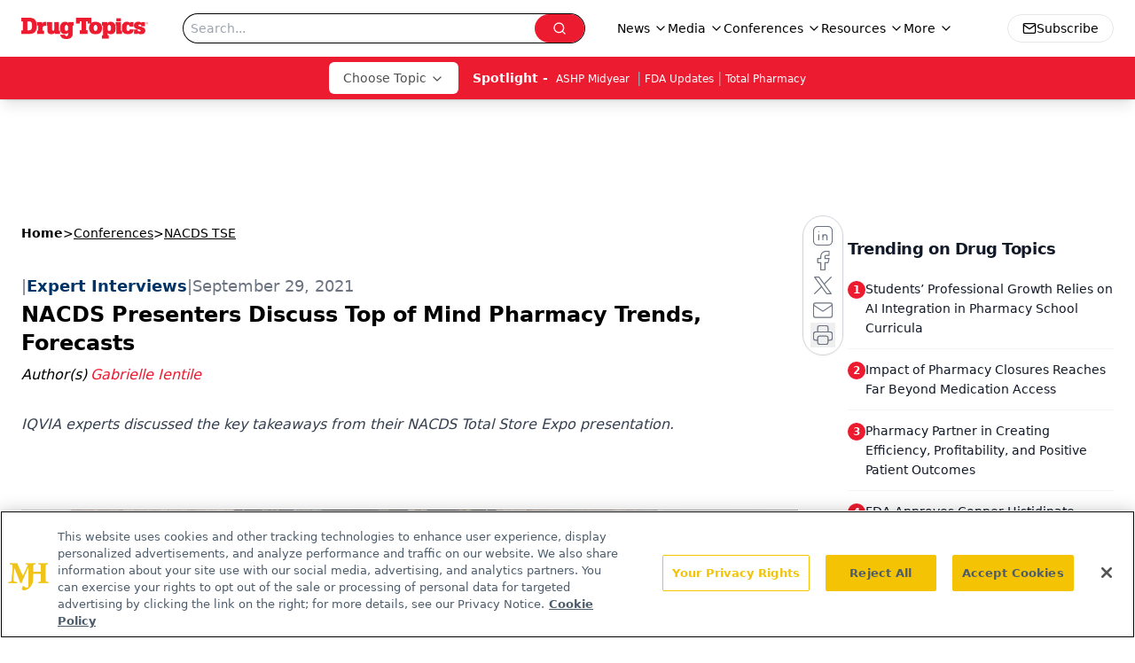

--- FILE ---
content_type: text/html; charset=utf-8
request_url: https://www.google.com/recaptcha/api2/aframe
body_size: 184
content:
<!DOCTYPE HTML><html><head><meta http-equiv="content-type" content="text/html; charset=UTF-8"></head><body><script nonce="43f4uXj004mNhwE-2P7J8w">/** Anti-fraud and anti-abuse applications only. See google.com/recaptcha */ try{var clients={'sodar':'https://pagead2.googlesyndication.com/pagead/sodar?'};window.addEventListener("message",function(a){try{if(a.source===window.parent){var b=JSON.parse(a.data);var c=clients[b['id']];if(c){var d=document.createElement('img');d.src=c+b['params']+'&rc='+(localStorage.getItem("rc::a")?sessionStorage.getItem("rc::b"):"");window.document.body.appendChild(d);sessionStorage.setItem("rc::e",parseInt(sessionStorage.getItem("rc::e")||0)+1);localStorage.setItem("rc::h",'1768553196628');}}}catch(b){}});window.parent.postMessage("_grecaptcha_ready", "*");}catch(b){}</script></body></html>

--- FILE ---
content_type: application/javascript
request_url: https://www.lightboxcdn.com/vendor/09b96a14-fb7d-49ee-8f1a-14e69b75d949/user.js?cb=639040823205710322
body_size: 10326
content:
!async function(){window.DIGIOH_LOADER=window.DIGIOH_LOADER||{},window.DIGIOH_LOADER.loads=window.DIGIOH_LOADER.loads||{},window.DIGIOH_PREVIEW_GLOBALS={DIGIOH_IS_PREVIEW:"boolean"==typeof DIGIOH_IS_PREVIEW&&DIGIOH_IS_PREVIEW||/true/.test("//false"),DIGIOH_SUBMISSION_OVERRIDE:"undefined"!=typeof DIGIOH_SUBMISSION_OVERRIDE&&DIGIOH_SUBMISSION_OVERRIDE.length>7?DIGIOH_SUBMISSION_OVERRIDE:"",DIGIOH_OVERRIDE_CACHE_VALUES:"undefined"!=typeof DIGIOH_OVERRIDE_CACHE_VALUES?DIGIOH_OVERRIDE_CACHE_VALUES:{},LIGHTBOX_GUID_PREVIEW:"undefined"!=typeof LIGHTBOX_GUID_PREVIEW?LIGHTBOX_GUID_PREVIEW:"",IS_PREVIEW_CLICK:"undefined"!=typeof PREVIEW_TYPE&&"click"==PREVIEW_TYPE,IS_PREVIEW_HOVER:"undefined"!=typeof PREVIEW_TYPE&&"hover"==PREVIEW_TYPE,IS_PREVIEW_SCROLL:"undefined"!=typeof PREVIEW_TYPE&&"scroll"==PREVIEW_TYPE,IS_PREVIEW_EXIT:"undefined"!=typeof PREVIEW_TYPE&&"exit"==PREVIEW_TYPE,DigiohPreviewOnScriptLoaded:"function"==typeof DigiohPreviewOnScriptLoaded?DigiohPreviewOnScriptLoaded:function(){},wasScriptOnLoadedCalled:"boolean"==typeof wasScriptOnLoadedCalled&&wasScriptOnLoadedCalled},window.DIGIOH_API={},window.DIGIOH_CUSTOM_JS_GLOBAL={},window.DIGIOH_CUSTOM_JS_SUPER={},window.DIGIOH_CUSTOM_JS={},window.DIGIOH_VENDOR_GUID="09b96a14-fb7d-49ee-8f1a-14e69b75d949",window.DIGIOH_VENDOR_SHORT_ID="43387",window.DIGIOH_PARTNER_NAME="",window.DIGIOH_KEEN_WRITE_KEY="[base64]",window.DIGIOH_CACHE_VERSION="639040823166491155",window.DIGIOH_STORAGE_TYPE="local_storage",window.DIGIOH_EMBED_TYPE="lightning",window.DIGIOH_USE_HTTPS_ONLY=/true/.test("false"),window.DIGIOH_USE_FRAME_COMPATIBILITY=/true/.test("false"),window.DIGIOH_LIGHTBOX_CONDITIONS=[],DIGIOH_LIGHTBOX_CONDITIONS[0]={},DIGIOH_LIGHTBOX_CONDITIONS[0].lightbox_guid="b0b704b4-1692-4425-915f-a36afc6e7238",DIGIOH_LIGHTBOX_CONDITIONS[0].conditions=[[{p:"S_current_page_url",o:"contains",v:"https://www.drugtopics.com/view/all-pharmacies-are-not-the-same",s:[],sd:"",ed:""},{p:"E_lightbox_activity",o:"equals",v:"submit",s:[],sd:"",ed:""}],[{p:"S_current_page_url",o:"contains",v:"https://www.drugtopics.com/view/from-barriers-to-bridges-redefining-the-pharmacist-s-role-in-reaching-every-patient",s:[],sd:"",ed:""},{p:"E_lightbox_activity",o:"equals",v:"submit",s:[],sd:"",ed:""}],[{p:"S_current_page_url",o:"contains",v:"https://www.drugtopics.com/view/unlocking-hidden-profits-how-medicare-advantage-otc-cards-help-your-pharmacy",s:[],sd:"",ed:""},{p:"E_lightbox_activity",o:"equals",v:"submit",s:[],sd:"",ed:""}],[{p:"S_current_page_url",o:"contains",v:"https://www.drugtopics.com/view/caring-for-the-whole-person-expanding-pharmacy-based-services-in-chronic-disease-mental-health-and-reproductive-services",s:[],sd:"",ed:""},{p:"E_lightbox_activity",o:"equals",v:"submit",s:[],sd:"",ed:""}],[{p:"S_current_page_url",o:"contains",v:"https://www.drugtopics.com/view/trends-innovation-evolving-care-with-outcomes",s:[],sd:"",ed:""},{p:"E_lightbox_activity",o:"equals",v:"submit",s:[],sd:"",ed:""}]],DIGIOH_LIGHTBOX_CONDITIONS[1]={},DIGIOH_LIGHTBOX_CONDITIONS[1].lightbox_guid="e4e78e50-6661-43b2-9d17-eae6003b2532",DIGIOH_LIGHTBOX_CONDITIONS[1].conditions=[[{p:"S_current_page_url",o:"contains",v:"https://www.drugtopics.com/view/pharmacy-partner-in-creating-efficiency-profitability-and-positive-patient-outcomes",s:[],sd:"",ed:""},{p:"E_lightbox_activity",o:"equals",v:"submit",s:[],sd:"",ed:""}]],DIGIOH_LIGHTBOX_CONDITIONS[2]={},DIGIOH_LIGHTBOX_CONDITIONS[2].lightbox_guid="e7fdd61b-32eb-4638-af65-216895747cb6",DIGIOH_LIGHTBOX_CONDITIONS[2].conditions=[[{p:"S_current_page_url",o:"contains",v:"https://www.drugtopics.com/view/time-saving-solutions-to-optimize-operations",s:[],sd:"",ed:""},{p:"E_lightbox_activity",o:"equals",v:"submit",s:[],sd:"",ed:""}]],DIGIOH_LIGHTBOX_CONDITIONS[3]={},DIGIOH_LIGHTBOX_CONDITIONS[3].lightbox_guid="40fb5cb6-2075-4868-acc6-393b983b3539",DIGIOH_LIGHTBOX_CONDITIONS[3].conditions=[[{p:"S_current_page_url",o:"contains",v:"how-pharmacies-use-smarter-purchasing-to-drive-savings-and-enhance-op",s:[],sd:"",ed:""}]],DIGIOH_LIGHTBOX_CONDITIONS[4]={},DIGIOH_LIGHTBOX_CONDITIONS[4].lightbox_guid="a36d18da-ef91-4bd5-acf8-607d42e4aaff",DIGIOH_LIGHTBOX_CONDITIONS[4].conditions=[[{p:"S_current_page_url",o:"contains",v:"how-pharmacies-use-smarter-purchasing-to-drive-savings-and-enhance-op",s:[],sd:"",ed:""}]],DIGIOH_LIGHTBOX_CONDITIONS[5]={},DIGIOH_LIGHTBOX_CONDITIONS[5].lightbox_guid="9237a4e5-1dbd-4caf-98b1-c52746eda847",DIGIOH_LIGHTBOX_CONDITIONS[5].conditions=[[{p:"S_current_page_url",o:"contains",v:"how-pharmacies-use-smarter-purchasing-to-drive-savings-and-enhance-op",s:[],sd:"",ed:""}]],DIGIOH_LIGHTBOX_CONDITIONS[6]={},DIGIOH_LIGHTBOX_CONDITIONS[6].lightbox_guid="d6c3a373-e13c-423d-b0c0-ebbef7aa0094",DIGIOH_LIGHTBOX_CONDITIONS[6].conditions=[[{p:"S_current_page_url",o:"contains",v:"how-pharmacies-use-smarter-purchasing-to-drive-savings-and-enhance-op",s:[],sd:"",ed:""}]],DIGIOH_LIGHTBOX_CONDITIONS[7]={},DIGIOH_LIGHTBOX_CONDITIONS[7].lightbox_guid="739ce5e2-554c-4ae5-adfc-e0c009db9143",DIGIOH_LIGHTBOX_CONDITIONS[7].conditions=[[{p:"S_current_page_url",o:"contains",v:"drugtopics.com/view/does-your-vaccine-storage-system-protect-patients-and-your-business",s:[],sd:"",ed:""},{p:"E_lightbox_activity",o:"equals",v:"submit",s:[],sd:"",ed:""}]],DIGIOH_LIGHTBOX_CONDITIONS[8]={},DIGIOH_LIGHTBOX_CONDITIONS[8].lightbox_guid="87c09856-2ac3-43b7-a65a-728512b0e1e2",DIGIOH_LIGHTBOX_CONDITIONS[8].conditions=[[{p:"S_current_page_url",o:"contains",v:"2021-year-in-review-top-trends-in-pharmacy",s:[],sd:"",ed:""}]],DIGIOH_LIGHTBOX_CONDITIONS[9]={},DIGIOH_LIGHTBOX_CONDITIONS[9].lightbox_guid="cb89cd0c-7389-4db4-b46b-df15b059d279",DIGIOH_LIGHTBOX_CONDITIONS[9].conditions=[[{p:"S_current_page_url",o:"contains",v:"how-pharmacies-use-smarter-purchasing-to-drive-savings-and-enhance-op",s:[],sd:"",ed:""}]],DIGIOH_LIGHTBOX_CONDITIONS[10]={},DIGIOH_LIGHTBOX_CONDITIONS[10].lightbox_guid="e03d3c15-32e4-4409-a993-3be72e8a4b72",DIGIOH_LIGHTBOX_CONDITIONS[10].conditions=[[{p:"S_current_page_url",o:"contains",v:"how-pharmacies-use-smarter-purchasing-to-drive-savings-and-enhance-op",s:[],sd:"",ed:""}]],DIGIOH_LIGHTBOX_CONDITIONS[11]={},DIGIOH_LIGHTBOX_CONDITIONS[11].lightbox_guid="4f89c1aa-4dad-4c56-8667-8f0a800a5514",DIGIOH_LIGHTBOX_CONDITIONS[11].conditions=[[{p:"S_current_page_url",o:"contains",v:"how-pharmacies-use-smarter-purchasing-to-drive-savings-and-enhance-op",s:[],sd:"",ed:""}]],DIGIOH_LIGHTBOX_CONDITIONS[12]={},DIGIOH_LIGHTBOX_CONDITIONS[12].lightbox_guid="1a87204f-bb12-48ab-b6bc-b14623bd40c9",DIGIOH_LIGHTBOX_CONDITIONS[12].conditions=[[{p:"S_current_page_url",o:"equals",v:"https://www.drugtopics.com/journals/drug-topics-journal",s:[],sd:"",ed:""},{p:"E_lightbox_activity",o:"equals",v:"close",s:[],sd:"",ed:""},{p:"E_lightbox_activity",o:"equals",v:"submit",s:[],sd:"",ed:""},{p:"E_visitor_activity_visitor",o:"equals",v:"1",s:[],sd:"",ed:""},{p:"S_current_page_url",o:"does_not_contain",v:"automation-is-key-to-creating-sustainable-work-environment-in-retail-pharmacies",s:[],sd:"",ed:""},{p:"S_current_page_url",o:"does_not_contain",v:"advocacy-pbm-reform-remain-crucial-for-independent-pharmacy-survival",s:[],sd:"",ed:""}]],DIGIOH_LIGHTBOX_CONDITIONS[13]={},DIGIOH_LIGHTBOX_CONDITIONS[13].lightbox_guid="375c2434-cbab-4e9c-950e-3efbe43218a9",DIGIOH_LIGHTBOX_CONDITIONS[13].conditions=[[{p:"S_current_page_url",o:"contains",v:"how-pharmacies-use-smarter-purchasing-to-drive-savings-and-enhance-op",s:[],sd:"",ed:""}]],DIGIOH_LIGHTBOX_CONDITIONS[14]={},DIGIOH_LIGHTBOX_CONDITIONS[14].lightbox_guid="cc32fde0-6027-4d5f-8efa-5acf021564b0",DIGIOH_LIGHTBOX_CONDITIONS[14].conditions=[[{p:"S_current_page_url",o:"contains",v:"how-pharmacies-use-smarter-purchasing-to-drive-savings-and-enhance-op",s:[],sd:"",ed:""}]],DIGIOH_LIGHTBOX_CONDITIONS[15]={},DIGIOH_LIGHTBOX_CONDITIONS[15].lightbox_guid="1ceea854-b84c-4e9e-982e-4114c7f28195",DIGIOH_LIGHTBOX_CONDITIONS[15].conditions=[[{p:"S_current_page_url",o:"contains",v:"how-pharmacies-use-smarter-purchasing-to-drive-savings-and-enhance-op",s:[],sd:"",ed:""}]],DIGIOH_LIGHTBOX_CONDITIONS[16]={},DIGIOH_LIGHTBOX_CONDITIONS[16].lightbox_guid="f726d8b7-1600-45a7-ad22-0043b7556be1",DIGIOH_LIGHTBOX_CONDITIONS[16].conditions=[[{p:"S_current_page_url",o:"contains",v:"how-pharmacies-use-smarter-purchasing-to-drive-savings-and-enhance-op",s:[],sd:"",ed:""}]],DIGIOH_LIGHTBOX_CONDITIONS[17]={},DIGIOH_LIGHTBOX_CONDITIONS[17].lightbox_guid="a89d4c93-f049-4efc-b623-f9f66ec842b3",DIGIOH_LIGHTBOX_CONDITIONS[17].conditions=[[{p:"S_current_page_url",o:"contains",v:"how-pharmacies-use-smarter-purchasing-to-drive-savings-and-enhance-op",s:[],sd:"",ed:""}]],DIGIOH_LIGHTBOX_CONDITIONS[18]={},DIGIOH_LIGHTBOX_CONDITIONS[18].lightbox_guid="c86fff9d-2837-42a7-8fdc-d9ec82807bf6",DIGIOH_LIGHTBOX_CONDITIONS[18].conditions=[[{p:"S_current_page_url",o:"contains",v:"how-pharmacies-use-smarter-purchasing-to-drive-savings-and-enhance-op",s:[],sd:"",ed:""}]],DIGIOH_LIGHTBOX_CONDITIONS[19]={},DIGIOH_LIGHTBOX_CONDITIONS[19].lightbox_guid="66acf8ac-16a1-42f1-9504-d99b9286d19e",DIGIOH_LIGHTBOX_CONDITIONS[19].conditions=[[{p:"S_current_page_url",o:"contains",v:"/total-pharmacy-enl-sign-up",s:[],sd:"",ed:""}]],DIGIOH_LIGHTBOX_CONDITIONS[20]={},DIGIOH_LIGHTBOX_CONDITIONS[20].lightbox_guid="c340b1b7-62b0-4983-8d00-3a34a61cae9f",DIGIOH_LIGHTBOX_CONDITIONS[20].conditions=[[{p:"S_current_page_url",o:"contains",v:"automation-is-key-to-creating-sustainable-work-environment-in-retail-pharmacies",s:[],sd:"",ed:""},{p:"E_lightbox_activity",o:"equals",v:"submit",s:[],sd:"",ed:""}]],DIGIOH_LIGHTBOX_CONDITIONS[21]={},DIGIOH_LIGHTBOX_CONDITIONS[21].lightbox_guid="c54ccfec-3485-4f62-a3a7-cb37256dc1e9",DIGIOH_LIGHTBOX_CONDITIONS[21].conditions=[[{p:"S_current_page_url",o:"contains",v:"how-pharmacies-use-smarter-purchasing-to-drive-savings-and-enhance-op",s:[],sd:"",ed:""}]],DIGIOH_LIGHTBOX_CONDITIONS[22]={},DIGIOH_LIGHTBOX_CONDITIONS[22].lightbox_guid="e478d57b-5ada-475c-aecd-3861d7176791",DIGIOH_LIGHTBOX_CONDITIONS[22].conditions=[[{p:"S_current_page_url",o:"contains",v:"how-pharmacies-use-smarter-purchasing-to-drive-savings-and-enhance-op",s:[],sd:"",ed:""}]],DIGIOH_LIGHTBOX_CONDITIONS[23]={},DIGIOH_LIGHTBOX_CONDITIONS[23].lightbox_guid="0477d04c-d363-49ac-a9a4-b3819407c02b",DIGIOH_LIGHTBOX_CONDITIONS[23].conditions=[[{p:"S_current_page_url",o:"contains",v:"how-pharmacies-use-smarter-purchasing-to-drive-savings-and-enhance-op",s:[],sd:"",ed:""}]],DIGIOH_LIGHTBOX_CONDITIONS[24]={},DIGIOH_LIGHTBOX_CONDITIONS[24].lightbox_guid="c2299cc6-e917-45a6-8bf1-ad51c765f06a",DIGIOH_LIGHTBOX_CONDITIONS[24].conditions=[[{p:"S_current_page_url",o:"contains",v:"how-pharmacies-use-smarter-purchasing-to-drive-savings-and-enhance-op",s:[],sd:"",ed:""}]],DIGIOH_LIGHTBOX_CONDITIONS[25]={},DIGIOH_LIGHTBOX_CONDITIONS[25].lightbox_guid="9fda10e4-1abc-4c2b-9e4a-b4ad6d95afab",DIGIOH_LIGHTBOX_CONDITIONS[25].conditions=[[{p:"S_current_page_url",o:"contains",v:"how-pharmacies-use-smarter-purchasing-to-drive-savings-and-enhance-op",s:[],sd:"",ed:""}]],DIGIOH_LIGHTBOX_CONDITIONS[26]={},DIGIOH_LIGHTBOX_CONDITIONS[26].lightbox_guid="4ff8992a-cf82-41b6-ad12-74b32424f098",DIGIOH_LIGHTBOX_CONDITIONS[26].conditions=[[{p:"S_current_page_url",o:"contains",v:"/the-importance-of-continuing-education-in-pharmacy-compounding",s:[],sd:"",ed:""},{p:"E_lightbox_activity",o:"equals",v:"submit",s:[],sd:"",ed:""}]],DIGIOH_LIGHTBOX_CONDITIONS[27]={},DIGIOH_LIGHTBOX_CONDITIONS[27].lightbox_guid="9b9d8f01-5951-43bb-bbae-8f94da9de0f6",DIGIOH_LIGHTBOX_CONDITIONS[27].conditions=[[{p:"S_current_page_url",o:"contains",v:"fraud-prevention-dscsa-compliance-strategies-vital-for-community-pharmacies",s:[],sd:"",ed:""},{p:"E_lightbox_activity",o:"equals",v:"submit",s:[],sd:"",ed:""}]],DIGIOH_LIGHTBOX_CONDITIONS[28]={},DIGIOH_LIGHTBOX_CONDITIONS[28].lightbox_guid="b7224119-04ac-40ef-9c61-847332e034e0",DIGIOH_LIGHTBOX_CONDITIONS[28].conditions=[[{p:"S_current_page_url",o:"contains",v:"how-pharmacies-use-smarter-purchasing-to-drive-savings-and-enhance-op",s:[],sd:"",ed:""}]],DIGIOH_LIGHTBOX_CONDITIONS[29]={},DIGIOH_LIGHTBOX_CONDITIONS[29].lightbox_guid="b7b02e32-c7e8-4694-880b-58ad4269d00c",DIGIOH_LIGHTBOX_CONDITIONS[29].conditions=[[{p:"S_current_page_url",o:"contains",v:"how-pharmacies-use-smarter-purchasing-to-drive-savings-and-enhance-op",s:[],sd:"",ed:""}]],DIGIOH_LIGHTBOX_CONDITIONS[30]={},DIGIOH_LIGHTBOX_CONDITIONS[30].lightbox_guid="d649b2c4-4f7b-46c8-8083-0535516e1ac9",DIGIOH_LIGHTBOX_CONDITIONS[30].conditions=[[{p:"S_current_page_url",o:"contains",v:"ai-guided-care-plans-streamline-workflow-and-improve-patient-care",s:[],sd:"",ed:""},{p:"E_lightbox_activity",o:"equals",v:"submit",s:[],sd:"",ed:""}]],DIGIOH_LIGHTBOX_CONDITIONS[31]={},DIGIOH_LIGHTBOX_CONDITIONS[31].lightbox_guid="45c22a82-ac21-4cdf-a25a-08b8f22e659a",DIGIOH_LIGHTBOX_CONDITIONS[31].conditions=[[{p:"S_current_page_url",o:"contains",v:"education-preparedness-key-for-navigating-cyberattacks-in-independent-pharmacies",s:[],sd:"",ed:""},{p:"E_lightbox_activity",o:"equals",v:"submit",s:[],sd:"",ed:""}]],DIGIOH_LIGHTBOX_CONDITIONS[32]={},DIGIOH_LIGHTBOX_CONDITIONS[32].lightbox_guid="e80a64b4-e6db-4f19-868a-db64e5957d90",DIGIOH_LIGHTBOX_CONDITIONS[32].conditions=[[{p:"S_current_page_url",o:"contains",v:"is-your-pharmacy-showing-up-where-today-s-patients-are-searching",s:[],sd:"",ed:""},{p:"E_lightbox_activity",o:"equals",v:"submit",s:[],sd:"",ed:""}]],DIGIOH_LIGHTBOX_CONDITIONS[33]={},DIGIOH_LIGHTBOX_CONDITIONS[33].lightbox_guid="014c6a87-5b16-4707-b556-b1eb5b7acd5e",DIGIOH_LIGHTBOX_CONDITIONS[33].conditions=[[{p:"S_current_page_url",o:"contains",v:"how-pharmacies-use-smarter-purchasing-to-drive-savings-and-enhance-op",s:[],sd:"",ed:""}]],DIGIOH_LIGHTBOX_CONDITIONS[34]={},DIGIOH_LIGHTBOX_CONDITIONS[34].lightbox_guid="631ec30d-f7e9-43f4-9bb6-367967d2e603",DIGIOH_LIGHTBOX_CONDITIONS[34].conditions=[[{p:"S_current_page_url",o:"contains",v:"podcast-discussing-the-shared-central-fulfillment-solution-with-ia",s:[],sd:"",ed:""},{p:"E_lightbox_activity",o:"equals",v:"submit",s:[],sd:"",ed:""}]],DIGIOH_LIGHTBOX_CONDITIONS[35]={},DIGIOH_LIGHTBOX_CONDITIONS[35].lightbox_guid="4de1acce-f858-4479-bebc-3e09819c95d2",DIGIOH_LIGHTBOX_CONDITIONS[35].conditions=[[{p:"S_current_page_url",o:"contains",v:"how-pharmacies-use-smarter-purchasing-to-drive-savings-and-enhance-op",s:[],sd:"",ed:""}]],DIGIOH_LIGHTBOX_CONDITIONS[36]={},DIGIOH_LIGHTBOX_CONDITIONS[36].lightbox_guid="c8d2673f-5b87-4c46-bc40-b9eb1766fac5",DIGIOH_LIGHTBOX_CONDITIONS[36].conditions=[[{p:"S_current_page_url",o:"contains",v:"how-pharmacies-use-smarter-purchasing-to-drive-savings-and-enhance-op",s:[],sd:"",ed:""}]],DIGIOH_LIGHTBOX_CONDITIONS[37]={},DIGIOH_LIGHTBOX_CONDITIONS[37].lightbox_guid="345406ab-71c2-4755-97ca-b16fa3e9f485",DIGIOH_LIGHTBOX_CONDITIONS[37].conditions=[[{p:"S_current_page_url",o:"contains",v:"how-pharmacies-use-smarter-purchasing-to-drive-savings-and-enhance-op",s:[],sd:"",ed:""}]],DIGIOH_LIGHTBOX_CONDITIONS[38]={},DIGIOH_LIGHTBOX_CONDITIONS[38].lightbox_guid="2f97ee90-6523-4d36-a458-799300d23ef3",DIGIOH_LIGHTBOX_CONDITIONS[38].conditions=[[{p:"S_current_page_url",o:"contains",v:"how-pharmacies-use-smarter-purchasing-to-drive-savings-and-enhance-op",s:[],sd:"",ed:""}]],DIGIOH_LIGHTBOX_CONDITIONS[39]={},DIGIOH_LIGHTBOX_CONDITIONS[39].lightbox_guid="9d90f093-6cda-4567-b93c-8374dcc27e75",DIGIOH_LIGHTBOX_CONDITIONS[39].conditions=[[{p:"S_current_page_url",o:"contains",v:"how-pharmacies-use-smarter-purchasing-to-drive-savings-and-enhance-op",s:[],sd:"",ed:""}]],DIGIOH_LIGHTBOX_CONDITIONS[40]={},DIGIOH_LIGHTBOX_CONDITIONS[40].lightbox_guid="9eb45dfe-0051-41d8-94e5-e0bbf07179e7",DIGIOH_LIGHTBOX_CONDITIONS[40].conditions=[[{p:"S_current_page_url",o:"contains",v:"how-centralized-fulfillment-is-making-pharmacy-more-efficient",s:[],sd:"",ed:""},{p:"E_lightbox_activity",o:"equals",v:"submit",s:[],sd:"",ed:""}]],DIGIOH_LIGHTBOX_CONDITIONS[41]={},DIGIOH_LIGHTBOX_CONDITIONS[41].lightbox_guid="306a751c-81bd-4f36-a6e4-ecf5f09f0cae",DIGIOH_LIGHTBOX_CONDITIONS[41].conditions=[[{p:"S_current_page_url",o:"contains",v:"proactive-data-driven-approach-necessary-to-improve-pharmacy-purchasing",s:[],sd:"",ed:""},{p:"E_lightbox_activity",o:"equals",v:"submit",s:[],sd:"",ed:""}]],DIGIOH_LIGHTBOX_CONDITIONS[42]={},DIGIOH_LIGHTBOX_CONDITIONS[42].lightbox_guid="dea2a564-be3d-4327-886b-c4017becb383",DIGIOH_LIGHTBOX_CONDITIONS[42].conditions=[[{p:"S_current_page_url",o:"contains",v:"how-ia-is-at-the-forefront-of-an-evolving-pharmacy-landscape",s:[],sd:"",ed:""},{p:"E_lightbox_activity",o:"equals",v:"submit",s:[],sd:"",ed:""}]],DIGIOH_LIGHTBOX_CONDITIONS[43]={},DIGIOH_LIGHTBOX_CONDITIONS[43].lightbox_guid="685a6e22-67f8-4fc7-914d-ee5e4a643c46",DIGIOH_LIGHTBOX_CONDITIONS[43].conditions=[[{p:"S_current_page_url",o:"contains",v:"chiefhealthcareexecutive.com/view/how-ia-is-at-the-forefront-of-an-evolving-pharmacy-landscape",s:[],sd:"",ed:""},{p:"E_lightbox_activity",o:"equals",v:"submit",s:[],sd:"",ed:""}]],DIGIOH_LIGHTBOX_CONDITIONS[44]={},DIGIOH_LIGHTBOX_CONDITIONS[44].lightbox_guid="161408f9-d124-45c3-a9d5-025220913ff6",DIGIOH_LIGHTBOX_CONDITIONS[44].conditions=[[{p:"S_current_page_url",o:"contains",v:"the-technology-automation-being-leveraged-to-drive-pharmacy-efficiency",s:[],sd:"",ed:""},{p:"E_lightbox_activity",o:"equals",v:"submit",s:[],sd:"",ed:""}]],DIGIOH_LIGHTBOX_CONDITIONS[45]={},DIGIOH_LIGHTBOX_CONDITIONS[45].lightbox_guid="5d6a8378-2860-4aac-9e47-d99721fdbda0",DIGIOH_LIGHTBOX_CONDITIONS[45].conditions=[[{p:"S_current_page_url",o:"contains",v:"how-pharmacies-use-smarter-purchasing-to-drive-savings-and-enhance-op",s:[],sd:"",ed:""}]],DIGIOH_LIGHTBOX_CONDITIONS[46]={},DIGIOH_LIGHTBOX_CONDITIONS[46].lightbox_guid="c412d517-86b0-4a2f-bd69-2d25f720255f",DIGIOH_LIGHTBOX_CONDITIONS[46].conditions=[[{p:"S_current_page_url",o:"contains",v:"4-strategies-to-mitigate-drug-shortages-with-smarter-pharmacy-purchasing",s:[],sd:"",ed:""}]],DIGIOH_LIGHTBOX_CONDITIONS[47]={},DIGIOH_LIGHTBOX_CONDITIONS[47].lightbox_guid="69a0a6b6-0543-49f2-8691-478795cb688c",DIGIOH_LIGHTBOX_CONDITIONS[47].conditions=[[{p:"S_current_page_url",o:"contains",v:"a-three-pronged-approach-to-driving-purchasing-compliance-across-your-pharmacy-0125",s:[],sd:"",ed:""}]],DIGIOH_LIGHTBOX_CONDITIONS[48]={},DIGIOH_LIGHTBOX_CONDITIONS[48].lightbox_guid="d7d9f15a-71d9-416b-834d-65912d7e127e",DIGIOH_LIGHTBOX_CONDITIONS[48].conditions=[[{p:"S_current_page_url",o:"contains",v:"the-2024-smarter-purchasing-report-0125",s:[],sd:"",ed:""}]],DIGIOH_LIGHTBOX_CONDITIONS[49]={},DIGIOH_LIGHTBOX_CONDITIONS[49].lightbox_guid="cacb0ab4-fc31-4b0f-bcc0-cf23e53f8e4c",DIGIOH_LIGHTBOX_CONDITIONS[49].conditions=[[{p:"S_current_page_url",o:"contains",v:"surecost-for-health-system-pharmacies",s:[],sd:"",ed:""}]],DIGIOH_LIGHTBOX_CONDITIONS[50]={},DIGIOH_LIGHTBOX_CONDITIONS[50].lightbox_guid="cdb2d6ec-81a8-4db1-ba51-2017c3f9f5c9",DIGIOH_LIGHTBOX_CONDITIONS[50].conditions=[[{p:"S_current_page_url",o:"contains",v:"driving-primary-vendor-compliance-to-increase-pharmacy-purchasing-savings",s:[],sd:"",ed:""}]],DIGIOH_LIGHTBOX_CONDITIONS[51]={},DIGIOH_LIGHTBOX_CONDITIONS[51].lightbox_guid="b87dc573-35db-4ef1-a4cf-9c40232c14e4",DIGIOH_LIGHTBOX_CONDITIONS[51].conditions=[[{p:"S_current_page_url",o:"contains",v:"10-critical-rfp-questions-for-choosing-a-centralized-fulfillment-partner",s:[],sd:"",ed:""}]],DIGIOH_LIGHTBOX_CONDITIONS[52]={},DIGIOH_LIGHTBOX_CONDITIONS[52].lightbox_guid="b8545b98-3b71-46ce-9ad6-55625d46a269",DIGIOH_LIGHTBOX_CONDITIONS[52].conditions=[[{p:"S_current_page_url",o:"contains",v:"the-2025-smarter-purchasing-report-for-pharmacies-how-retail-pharmacies-save-more-and-operate-smarter-with-data-driven-purchasing",s:[],sd:"",ed:""}]],DIGIOH_LIGHTBOX_CONDITIONS[53]={},DIGIOH_LIGHTBOX_CONDITIONS[53].lightbox_guid="1fce373b-f644-40e7-8c81-b2d8d982b536",DIGIOH_LIGHTBOX_CONDITIONS[53].conditions=[[{p:"S_current_page_url",o:"contains",v:"the-2025-smarter-purchasing-report-for-pharmacies-how-retail-pharmacies-save-more-and-operate-smarter-with-data-driven-purchasing",s:[],sd:"",ed:""}]],DIGIOH_LIGHTBOX_CONDITIONS[54]={},DIGIOH_LIGHTBOX_CONDITIONS[54].lightbox_guid="ef644bdc-7757-4dc2-bc96-c4ff3832ec96",DIGIOH_LIGHTBOX_CONDITIONS[54].conditions=[[{p:"S_current_page_url",o:"contains",v:"the-2025-smarter-purchasing-report-for-pharmacies-how-retail-pharmacies-save-more-and-operate-smarter-with-data-driven-purchasing",s:[],sd:"",ed:""}]],DIGIOH_LIGHTBOX_CONDITIONS[55]={},DIGIOH_LIGHTBOX_CONDITIONS[55].lightbox_guid="c9d03bfd-f369-4386-bcb4-1b2ac1991d19",DIGIOH_LIGHTBOX_CONDITIONS[55].conditions=[[{p:"S_current_page_url",o:"contains",v:"the-2025-smarter-purchasing-report-for-pharmacies-how-retail-pharmacies-save-more-and-operate-smarter-with-data-driven-purchasing",s:[],sd:"",ed:""}]],DIGIOH_LIGHTBOX_CONDITIONS[56]={},DIGIOH_LIGHTBOX_CONDITIONS[56].lightbox_guid="0f316711-85a7-4747-9b5e-2c5174414f07",DIGIOH_LIGHTBOX_CONDITIONS[56].conditions=[[{p:"S_current_page_url",o:"contains",v:"the-2025-smarter-purchasing-report-for-pharmacies-how-pharmacies-unlock-savings-and-enhance-their-operations-with-smarter-purchasing",s:[],sd:"",ed:""}]],DIGIOH_LIGHTBOX_CONDITIONS[57]={},DIGIOH_LIGHTBOX_CONDITIONS[57].lightbox_guid="2d415bee-2fcd-4088-971b-7ba7f7e7b059",DIGIOH_LIGHTBOX_CONDITIONS[57].conditions=[[{p:"S_current_page_url",o:"contains",v:"the-2025-smarter-purchasing-report-for-pharmacies-how-pharmacies-unlock-savings-and-enhance-their-operations-with-smarter-purchasing",s:[],sd:"",ed:""}]],DIGIOH_LIGHTBOX_CONDITIONS[58]={},DIGIOH_LIGHTBOX_CONDITIONS[58].lightbox_guid="4dc3ca5a-9b7e-4612-b617-76572f15ffd4",DIGIOH_LIGHTBOX_CONDITIONS[58].conditions=[[{p:"S_current_page_url",o:"contains",v:"the-2025-smarter-purchasing-report-for-pharmacies-how-pharmacies-unlock-savings-and-enhance-their-operations-with-smarter-purchasing",s:[],sd:"",ed:""}]],DIGIOH_LIGHTBOX_CONDITIONS[59]={},DIGIOH_LIGHTBOX_CONDITIONS[59].lightbox_guid="6eb6598b-197f-4504-8c42-17433abc8e29",DIGIOH_LIGHTBOX_CONDITIONS[59].conditions=[[{p:"S_current_page_url",o:"contains",v:"10-critical-rfp-questions-for-choosing-a-centralized-fulfillment-partner",s:[],sd:"",ed:""}]],DIGIOH_LIGHTBOX_CONDITIONS[60]={},DIGIOH_LIGHTBOX_CONDITIONS[60].lightbox_guid="ef7ec8da-8ac1-472f-aaab-b2d279007f86",DIGIOH_LIGHTBOX_CONDITIONS[60].conditions=[[{p:"S_current_page_url",o:"contains",v:"independent",s:[],sd:"",ed:""},{p:"E_visitor_activity_session",o:"equals",v:"1",s:[],sd:"",ed:""},{p:"E_lightbox_activity",o:"equals",v:"submit",s:[],sd:"",ed:""},{p:"I_total_time_seconds",o:"greater_than",v:"15",s:[],sd:"",ed:""},{p:"S_current_page_url",o:"does_not_contain",v:"automation-is-key-to-creating-sustainable-work-environment-in-retail-pharmacies",s:[],sd:"",ed:""},{p:"S_current_page_url",o:"does_not_contain",v:"advocacy-pbm-reform-remain-crucial-for-independent-pharmacy-survival",s:[],sd:"",ed:""},{p:"S_current_page_url",o:"does_not_contain",v:"education-preparedness-key-for-navigating-cyberattacks-in-independent-pharmacies",s:[],sd:"",ed:""}],[{p:"S_current_page_url",o:"contains",v:"social-media",s:[],sd:"",ed:""},{p:"E_visitor_activity_session",o:"equals",v:"1",s:[],sd:"",ed:""},{p:"E_lightbox_activity",o:"equals",v:"submit",s:[],sd:"",ed:""},{p:"I_total_time_seconds",o:"greater_than",v:"15",s:[],sd:"",ed:""},{p:"S_current_page_url",o:"does_not_contain",v:"automation-is-key-to-creating-sustainable-work-environment-in-retail-pharmacies",s:[],sd:"",ed:""},{p:"S_current_page_url",o:"does_not_contain",v:"advocacy-pbm-reform-remain-crucial-for-independent-pharmacy-survival",s:[],sd:"",ed:""}],[{p:"S_current_page_url",o:"contains",v:"meeting-patients-where-they-are-during-medicare-part-d-enrollment",s:[],sd:"",ed:""},{p:"E_visitor_activity_session",o:"equals",v:"1",s:[],sd:"",ed:""},{p:"E_lightbox_activity",o:"equals",v:"submit",s:[],sd:"",ed:""},{p:"I_total_time_seconds",o:"greater_than",v:"15",s:[],sd:"",ed:""},{p:"S_current_page_url",o:"does_not_contain",v:"automation-is-key-to-creating-sustainable-work-environment-in-retail-pharmacies",s:[],sd:"",ed:""},{p:"S_current_page_url",o:"does_not_contain",v:"advocacy-pbm-reform-remain-crucial-for-independent-pharmacy-survival",s:[],sd:"",ed:""}],[{p:"S_current_page_url",o:"contains",v:"?digiohtest_total",s:[],sd:"",ed:""},{p:"S_current_page_url",o:"does_not_contain",v:"automation-is-key-to-creating-sustainable-work-environment-in-retail-pharmacies",s:[],sd:"",ed:""},{p:"S_current_page_url",o:"does_not_contain",v:"advocacy-pbm-reform-remain-crucial-for-independent-pharmacy-survival",s:[],sd:"",ed:""}]],window.DIGIOH_LIGHTBOX_RULESETS={},window.DIGIOH_LIGHTBOX_IDS={},DIGIOH_LIGHTBOX_IDS["b0b704b4-1692-4425-915f-a36afc6e7238"]="303536",DIGIOH_LIGHTBOX_IDS["e4e78e50-6661-43b2-9d17-eae6003b2532"]="321125",DIGIOH_LIGHTBOX_IDS["e7fdd61b-32eb-4638-af65-216895747cb6"]="321127",DIGIOH_LIGHTBOX_IDS["40fb5cb6-2075-4868-acc6-393b983b3539"]="233184",DIGIOH_LIGHTBOX_IDS["a36d18da-ef91-4bd5-acf8-607d42e4aaff"]="234438",DIGIOH_LIGHTBOX_IDS["9237a4e5-1dbd-4caf-98b1-c52746eda847"]="235689",DIGIOH_LIGHTBOX_IDS["d6c3a373-e13c-423d-b0c0-ebbef7aa0094"]="234459",DIGIOH_LIGHTBOX_IDS["739ce5e2-554c-4ae5-adfc-e0c009db9143"]="236476",DIGIOH_LIGHTBOX_IDS["87c09856-2ac3-43b7-a65a-728512b0e1e2"]="237355",DIGIOH_LIGHTBOX_IDS["cb89cd0c-7389-4db4-b46b-df15b059d279"]="238566",DIGIOH_LIGHTBOX_IDS["e03d3c15-32e4-4409-a993-3be72e8a4b72"]="239899",DIGIOH_LIGHTBOX_IDS["4f89c1aa-4dad-4c56-8667-8f0a800a5514"]="251864",DIGIOH_LIGHTBOX_IDS["1a87204f-bb12-48ab-b6bc-b14623bd40c9"]="251586",DIGIOH_LIGHTBOX_IDS["375c2434-cbab-4e9c-950e-3efbe43218a9"]="252695",DIGIOH_LIGHTBOX_IDS["cc32fde0-6027-4d5f-8efa-5acf021564b0"]="252733",DIGIOH_LIGHTBOX_IDS["1ceea854-b84c-4e9e-982e-4114c7f28195"]="254858",DIGIOH_LIGHTBOX_IDS["f726d8b7-1600-45a7-ad22-0043b7556be1"]="258225",DIGIOH_LIGHTBOX_IDS["a89d4c93-f049-4efc-b623-f9f66ec842b3"]="258499",DIGIOH_LIGHTBOX_IDS["c86fff9d-2837-42a7-8fdc-d9ec82807bf6"]="261113",DIGIOH_LIGHTBOX_IDS["66acf8ac-16a1-42f1-9504-d99b9286d19e"]="298755",DIGIOH_LIGHTBOX_IDS["c340b1b7-62b0-4983-8d00-3a34a61cae9f"]="262759",DIGIOH_LIGHTBOX_IDS["c54ccfec-3485-4f62-a3a7-cb37256dc1e9"]="262802",DIGIOH_LIGHTBOX_IDS["e478d57b-5ada-475c-aecd-3861d7176791"]="262806",DIGIOH_LIGHTBOX_IDS["0477d04c-d363-49ac-a9a4-b3819407c02b"]="264856",DIGIOH_LIGHTBOX_IDS["c2299cc6-e917-45a6-8bf1-ad51c765f06a"]="265237",DIGIOH_LIGHTBOX_IDS["9fda10e4-1abc-4c2b-9e4a-b4ad6d95afab"]="265688",DIGIOH_LIGHTBOX_IDS["4ff8992a-cf82-41b6-ad12-74b32424f098"]="265714",DIGIOH_LIGHTBOX_IDS["9b9d8f01-5951-43bb-bbae-8f94da9de0f6"]="303581",DIGIOH_LIGHTBOX_IDS["b7224119-04ac-40ef-9c61-847332e034e0"]="266758",DIGIOH_LIGHTBOX_IDS["b7b02e32-c7e8-4694-880b-58ad4269d00c"]="269673",DIGIOH_LIGHTBOX_IDS["d649b2c4-4f7b-46c8-8083-0535516e1ac9"]="272050",DIGIOH_LIGHTBOX_IDS["45c22a82-ac21-4cdf-a25a-08b8f22e659a"]="296067",DIGIOH_LIGHTBOX_IDS["e80a64b4-e6db-4f19-868a-db64e5957d90"]="301149",DIGIOH_LIGHTBOX_IDS["014c6a87-5b16-4707-b556-b1eb5b7acd5e"]="272814",DIGIOH_LIGHTBOX_IDS["631ec30d-f7e9-43f4-9bb6-367967d2e603"]="272890",DIGIOH_LIGHTBOX_IDS["4de1acce-f858-4479-bebc-3e09819c95d2"]="275101",DIGIOH_LIGHTBOX_IDS["c8d2673f-5b87-4c46-bc40-b9eb1766fac5"]="275290",DIGIOH_LIGHTBOX_IDS["345406ab-71c2-4755-97ca-b16fa3e9f485"]="279726",DIGIOH_LIGHTBOX_IDS["2f97ee90-6523-4d36-a458-799300d23ef3"]="281366",DIGIOH_LIGHTBOX_IDS["9d90f093-6cda-4567-b93c-8374dcc27e75"]="283967",DIGIOH_LIGHTBOX_IDS["9eb45dfe-0051-41d8-94e5-e0bbf07179e7"]="286169",DIGIOH_LIGHTBOX_IDS["306a751c-81bd-4f36-a6e4-ecf5f09f0cae"]="303428",DIGIOH_LIGHTBOX_IDS["dea2a564-be3d-4327-886b-c4017becb383"]="297421",DIGIOH_LIGHTBOX_IDS["685a6e22-67f8-4fc7-914d-ee5e4a643c46"]="297777",DIGIOH_LIGHTBOX_IDS["161408f9-d124-45c3-a9d5-025220913ff6"]="301676",DIGIOH_LIGHTBOX_IDS["5d6a8378-2860-4aac-9e47-d99721fdbda0"]="287874",DIGIOH_LIGHTBOX_IDS["c412d517-86b0-4a2f-bd69-2d25f720255f"]="289712",DIGIOH_LIGHTBOX_IDS["69a0a6b6-0543-49f2-8691-478795cb688c"]="289854",DIGIOH_LIGHTBOX_IDS["d7d9f15a-71d9-416b-834d-65912d7e127e"]="289855",DIGIOH_LIGHTBOX_IDS["cacb0ab4-fc31-4b0f-bcc0-cf23e53f8e4c"]="294225",DIGIOH_LIGHTBOX_IDS["cdb2d6ec-81a8-4db1-ba51-2017c3f9f5c9"]="294240",DIGIOH_LIGHTBOX_IDS["b87dc573-35db-4ef1-a4cf-9c40232c14e4"]="297209",DIGIOH_LIGHTBOX_IDS["b8545b98-3b71-46ce-9ad6-55625d46a269"]="298567",DIGIOH_LIGHTBOX_IDS["1fce373b-f644-40e7-8c81-b2d8d982b536"]="300424",DIGIOH_LIGHTBOX_IDS["ef644bdc-7757-4dc2-bc96-c4ff3832ec96"]="300039",DIGIOH_LIGHTBOX_IDS["c9d03bfd-f369-4386-bcb4-1b2ac1991d19"]="300427",DIGIOH_LIGHTBOX_IDS["0f316711-85a7-4747-9b5e-2c5174414f07"]="299446",DIGIOH_LIGHTBOX_IDS["2d415bee-2fcd-4088-971b-7ba7f7e7b059"]="300422",DIGIOH_LIGHTBOX_IDS["4dc3ca5a-9b7e-4612-b617-76572f15ffd4"]="314390",DIGIOH_LIGHTBOX_IDS["6eb6598b-197f-4504-8c42-17433abc8e29"]="297766",DIGIOH_LIGHTBOX_IDS["ef7ec8da-8ac1-472f-aaab-b2d279007f86"]="291409",window.DIGIOH_LIGHTBOX_NAMES={},DIGIOH_LIGHTBOX_NAMES["b0b704b4-1692-4425-915f-a36afc6e7238"]="(Gated Form) Total Pharmacy Solution Summit Fall 2025 Group Gate (Do not turn off)",DIGIOH_LIGHTBOX_NAMES["e4e78e50-6661-43b2-9d17-eae6003b2532"]="(Gated Form) Total Pharmacy Solution Summit Winter 2025 Liberty Gate (Do not turn off)",DIGIOH_LIGHTBOX_NAMES["e7fdd61b-32eb-4638-af65-216895747cb6"]="(Gated Form) Total Pharmacy Solution Summit Winter 2025 Outcomes Gate (Do not turn off)",DIGIOH_LIGHTBOX_NAMES["40fb5cb6-2075-4868-acc6-393b983b3539"]="(Embedded Form)DTO SureCost Purchasing Report Lead Gen Sep 2022 (do not turn off)",DIGIOH_LIGHTBOX_NAMES["a36d18da-ef91-4bd5-acf8-607d42e4aaff"]="(Embedded Form)DTO SureCost Smith Pharmacy Lead Gen Oct 2022 (do not turn off)",DIGIOH_LIGHTBOX_NAMES["9237a4e5-1dbd-4caf-98b1-c52746eda847"]="(Embedded Form)DTO SureCost Staff Shortage Lead Gen Nov 2022 (do not turn off)",DIGIOH_LIGHTBOX_NAMES["d6c3a373-e13c-423d-b0c0-ebbef7aa0094"]="(Embedded Form)DTO SureCost LTC Pharmacy Lead Gen Oct 2022 (do not turn off)",DIGIOH_LIGHTBOX_NAMES["739ce5e2-554c-4ae5-adfc-e0c009db9143"]="DTO PHCNA Lead Gen Video 2 Vaccine Storage Nov 2022 (do not turn off)",DIGIOH_LIGHTBOX_NAMES["87c09856-2ac3-43b7-a65a-728512b0e1e2"]="DTO LexisNexis Year in Review Report Lead Gen Dec 2022 (do not turn off)",DIGIOH_LIGHTBOX_NAMES["cb89cd0c-7389-4db4-b46b-df15b059d279"]="(Embedded Form)DTO SureCost Maximize Profit Lead Gen Jan 2023 (do not turn off)",DIGIOH_LIGHTBOX_NAMES["e03d3c15-32e4-4409-a993-3be72e8a4b72"]="(Embedded Form)DTO SureCost Purchasing Automation Lead Gen Feb 2023 (do not turn off)",DIGIOH_LIGHTBOX_NAMES["4f89c1aa-4dad-4c56-8667-8f0a800a5514"]="(Embedded Form)DTO SureCost Inventory Automation Lead Gen March 2023 (do not turn off)",DIGIOH_LIGHTBOX_NAMES["1a87204f-bb12-48ab-b6bc-b14623bd40c9"]="DRTP Journal subscription ",DIGIOH_LIGHTBOX_NAMES["375c2434-cbab-4e9c-950e-3efbe43218a9"]="(Embedded Form) DTO SureCost GPO Inventory Automation Lead Gen March 2023 (do not turn off)",DIGIOH_LIGHTBOX_NAMES["cc32fde0-6027-4d5f-8efa-5acf021564b0"]="(Embedded Form) DTO SureCost GPO Purchasing Automation Lead Gen March 2023 (do not turn off)",DIGIOH_LIGHTBOX_NAMES["1ceea854-b84c-4e9e-982e-4114c7f28195"]="(Embedded Form) DTO SureCost Drug Shortage Lead Gen May 2023 (do not turn off)",DIGIOH_LIGHTBOX_NAMES["f726d8b7-1600-45a7-ad22-0043b7556be1"]="(Embedded Form) DTO SureCost 2023 Purchasing Report Lead Gen July2023 (do not turn off)",DIGIOH_LIGHTBOX_NAMES["a89d4c93-f049-4efc-b623-f9f66ec842b3"]="(Embedded Form) DTO SureCost 2023 DSCSA Compliance Lead Gen July2023 (do not turn off)",DIGIOH_LIGHTBOX_NAMES["c86fff9d-2837-42a7-8fdc-d9ec82807bf6"]="(Embedded Form) DTO SureCost 5 Ways Stay Competitive Lead Gen Sept2023 (do not turn off)",DIGIOH_LIGHTBOX_NAMES["66acf8ac-16a1-42f1-9504-d99b9286d19e"]="(Embedded Form) Total Pharmacy Sing-Up 2025 (do not turn off)",DIGIOH_LIGHTBOX_NAMES["c340b1b7-62b0-4983-8d00-3a34a61cae9f"]="DTO POPUP iA Automation Interview Lead Gen  Oct2023 (do not turn off)",DIGIOH_LIGHTBOX_NAMES["c54ccfec-3485-4f62-a3a7-cb37256dc1e9"]="(Embedded Form) DTO SureCost 2023 Achieving DSCSA Lead Gen Oct2023 (do not turn off)",DIGIOH_LIGHTBOX_NAMES["e478d57b-5ada-475c-aecd-3861d7176791"]="(Embedded Form) DTO SureCost Best Cost Lead Gen Oct2023 (do not turn off)",DIGIOH_LIGHTBOX_NAMES["0477d04c-d363-49ac-a9a4-b3819407c02b"]="(Embedded Form) DTO SureCost 3 Pronged Approach Lead Gen Nov2023 (do not turn off)",DIGIOH_LIGHTBOX_NAMES["c2299cc6-e917-45a6-8bf1-ad51c765f06a"]="(Embedded Form) DTO Liberty_Are You Ready for the DSCSA_Lead Gen Dec2023 (do not turn off)",DIGIOH_LIGHTBOX_NAMES["9fda10e4-1abc-4c2b-9e4a-b4ad6d95afab"]="(Embedded Form) DTO iA Ecosystem Whitepaper Lead Gen December 2023 (do not turn off)",DIGIOH_LIGHTBOX_NAMES["4ff8992a-cf82-41b6-ad12-74b32424f098"]="DTO POPUP AAP Continuing Education Podcast Lead Gen  Dec2023 (do not turn off)",DIGIOH_LIGHTBOX_NAMES["9b9d8f01-5951-43bb-bbae-8f94da9de0f6"]="DTO POPUP AAP Fraud Prevention Podcast Lead Gen  Sept2025 (do not turn off)",DIGIOH_LIGHTBOX_NAMES["b7224119-04ac-40ef-9c61-847332e034e0"]="(Embedded Form)DTO SureCost Delayed DSCSA Lead Gen Jan 2024 (do not turn off)",DIGIOH_LIGHTBOX_NAMES["b7b02e32-c7e8-4694-880b-58ad4269d00c"]="(Embedded Form)DTO SureCost DIR Fee Lead Gen March 2024 (do not turn off)",DIGIOH_LIGHTBOX_NAMES["d649b2c4-4f7b-46c8-8083-0535516e1ac9"]="DTO POPUP AAP AI Interview Lead Gen  April2024 (do not turn off)",DIGIOH_LIGHTBOX_NAMES["45c22a82-ac21-4cdf-a25a-08b8f22e659a"]="DTO POPUP AAP Navigating Cyberattacks Lead Gen May2025 (do not turn off)",DIGIOH_LIGHTBOX_NAMES["e80a64b4-e6db-4f19-868a-db64e5957d90"]="DTO POPUP AAP Online Visibility Lead Gen Aug2025 (do not turn off)",DIGIOH_LIGHTBOX_NAMES["014c6a87-5b16-4707-b556-b1eb5b7acd5e"]="(Embedded Form)DTO SureCost Reduce the Impact of Staff Shortages Lead Gen May 2024 (do not turn off)",DIGIOH_LIGHTBOX_NAMES["631ec30d-f7e9-43f4-9bb6-367967d2e603"]="DTO POPUP iA Shared Central Fulfillment Solution Podcast Lead Gen  May2024 (do not turn off)",DIGIOH_LIGHTBOX_NAMES["4de1acce-f858-4479-bebc-3e09819c95d2"]="(Embedded Form)DTO SureCost 2024 Purchasing Report Lead Gen June2024 (do not turn off)",DIGIOH_LIGHTBOX_NAMES["c8d2673f-5b87-4c46-bc40-b9eb1766fac5"]="(Embedded Form) DTO iA Forging The Future Whitepaper Lead Gen June 2024 (do not turn off)",DIGIOH_LIGHTBOX_NAMES["345406ab-71c2-4755-97ca-b16fa3e9f485"]="(Embedded Form) DTO iA Central Fulfillment Strategy Whitepaper Lead Gen Sept 2024 (do not turn off)",DIGIOH_LIGHTBOX_NAMES["2f97ee90-6523-4d36-a458-799300d23ef3"]="(Embedded Form)DTO SureCost Check-Up Whitepaper Lead Gen Oct2024 (do not turn off)",DIGIOH_LIGHTBOX_NAMES["9d90f093-6cda-4567-b93c-8374dcc27e75"]="(Embedded Form) DTO iA_Understanding the value_Whitepaper Lead Gen Nov 2024 (do not turn off)",DIGIOH_LIGHTBOX_NAMES["9eb45dfe-0051-41d8-94e5-e0bbf07179e7"]="DTO POPUP iA Shared Central Fulfillment Solution Podcast Lead Gen  Dec2024 (do not turn off)",DIGIOH_LIGHTBOX_NAMES["306a751c-81bd-4f36-a6e4-ecf5f09f0cae"]="DTO POPUP SureCost Data-Driven Approach Podcast Lead Gen Sept2025 (do not turn off)",DIGIOH_LIGHTBOX_NAMES["dea2a564-be3d-4327-886b-c4017becb383"]="DTO POPUP iA Forefront Video Lead Gen June2025 (do not turn off)",DIGIOH_LIGHTBOX_NAMES["685a6e22-67f8-4fc7-914d-ee5e4a643c46"]="DTO POPUP iA Forefront Video Lead Gen June2025 (do not turn off) (copy 6-13-2025)",DIGIOH_LIGHTBOX_NAMES["161408f9-d124-45c3-a9d5-025220913ff6"]="DTO POPUP iA Automation Drive Pharmacy Efficiency Video Lead Gen August2025 (do not turn off)",DIGIOH_LIGHTBOX_NAMES["5d6a8378-2860-4aac-9e47-d99721fdbda0"]="(Embedded Form)DTO SureCost 2025 Pharmacy Trends Whitepaper Lead Gen Jan2025 (do not turn off)",DIGIOH_LIGHTBOX_NAMES["c412d517-86b0-4a2f-bd69-2d25f720255f"]="(Embedded Form) DTO SureCost 4 Strategies Lead Gen Jan2025 (do not turn off)",DIGIOH_LIGHTBOX_NAMES["69a0a6b6-0543-49f2-8691-478795cb688c"]="(Embedded Form) DTO SureCost 3 Pronged Approach Lead Gen Jan2025 (do not turn off)",DIGIOH_LIGHTBOX_NAMES["d7d9f15a-71d9-416b-834d-65912d7e127e"]="(Embedded Form) DTO SureCost 2024 Purchasing Report Lead Gen Jan2025 (do not turn off)",DIGIOH_LIGHTBOX_NAMES["cacb0ab4-fc31-4b0f-bcc0-cf23e53f8e4c"]="(Embedded Form) DTO SureCost ACUTE Lead Gen April 2025 (do not turn off)",DIGIOH_LIGHTBOX_NAMES["cdb2d6ec-81a8-4db1-ba51-2017c3f9f5c9"]="(Embedded Form) DTO SureCost Q2 CORE Lead Gen April 2025 (do not turn off)",DIGIOH_LIGHTBOX_NAMES["b87dc573-35db-4ef1-a4cf-9c40232c14e4"]="(Embedded Form) DTO iA Lead Gen June 2025 (do not turn off)",DIGIOH_LIGHTBOX_NAMES["b8545b98-3b71-46ce-9ad6-55625d46a269"]="(Embedded Form) DTO Surecost Q3 Acute Lead Gen June 2025 (do not turn off)",DIGIOH_LIGHTBOX_NAMES["1fce373b-f644-40e7-8c81-b2d8d982b536"]="(Embedded Form) DTO Surecost Q4 Acute Lead Gen Aug 2025 (do not turn off)",DIGIOH_LIGHTBOX_NAMES["ef644bdc-7757-4dc2-bc96-c4ff3832ec96"]="(Embedded Form) CHE Surecost Q3 Acute Lead Gen June 2025 (do not turn off) ",DIGIOH_LIGHTBOX_NAMES["c9d03bfd-f369-4386-bcb4-1b2ac1991d19"]="(Embedded Form) CHE Surecost Q3 Acute Lead Gen Aug 2025 (do not turn off)",DIGIOH_LIGHTBOX_NAMES["0f316711-85a7-4747-9b5e-2c5174414f07"]="(Embedded Form) DTO Surecost Q3 Core Lead Gen June 2025 (do not turn off)",DIGIOH_LIGHTBOX_NAMES["2d415bee-2fcd-4088-971b-7ba7f7e7b059"]="(Embedded Form) DTO Surecost Q3 Core Lead Gen Aug 2025 (do not turn off)",DIGIOH_LIGHTBOX_NAMES["4dc3ca5a-9b7e-4612-b617-76572f15ffd4"]="(Embedded Form) DTO Surecost Q4 Core DSCSA 2025 Lead Gen Sept 2025 (do not turn off)",DIGIOH_LIGHTBOX_NAMES["6eb6598b-197f-4504-8c42-17433abc8e29"]="(Embedded Form) DTO iA Lead Gen June 2025 (do not turn off) (copy 6-13-2025)",DIGIOH_LIGHTBOX_NAMES["ef7ec8da-8ac1-472f-aaab-b2d279007f86"]="DRTP - Total Pharmacy - Email Capture w/TPSS",window.DIGIOH_VARIATION_TO_BOX_MAP={},DIGIOH_API.DIGIOH_LIGHTBOX_SETTINGS={},DIGIOH_API.DIGIOH_LIGHTBOX_EFFECTS={},window.DIGIOH_LIGHTBOX_EFFECTS=DIGIOH_API.DIGIOH_LIGHTBOX_EFFECTS,DIGIOH_API.BREAKPOINT_POINTER={},DIGIOH_API.BREAKPOINT_POINTER["b0b704b4-1692-4425-915f-a36afc6e7238"]={},DIGIOH_API.BREAKPOINT_POINTER["e4e78e50-6661-43b2-9d17-eae6003b2532"]={},DIGIOH_API.BREAKPOINT_POINTER["e7fdd61b-32eb-4638-af65-216895747cb6"]={},DIGIOH_API.BREAKPOINT_POINTER["40fb5cb6-2075-4868-acc6-393b983b3539"]={},DIGIOH_API.BREAKPOINT_POINTER["a36d18da-ef91-4bd5-acf8-607d42e4aaff"]={},DIGIOH_API.BREAKPOINT_POINTER["9237a4e5-1dbd-4caf-98b1-c52746eda847"]={},DIGIOH_API.BREAKPOINT_POINTER["d6c3a373-e13c-423d-b0c0-ebbef7aa0094"]={},DIGIOH_API.BREAKPOINT_POINTER["739ce5e2-554c-4ae5-adfc-e0c009db9143"]={},DIGIOH_API.BREAKPOINT_POINTER["87c09856-2ac3-43b7-a65a-728512b0e1e2"]={},DIGIOH_API.BREAKPOINT_POINTER["cb89cd0c-7389-4db4-b46b-df15b059d279"]={},DIGIOH_API.BREAKPOINT_POINTER["e03d3c15-32e4-4409-a993-3be72e8a4b72"]={},DIGIOH_API.BREAKPOINT_POINTER["4f89c1aa-4dad-4c56-8667-8f0a800a5514"]={},DIGIOH_API.BREAKPOINT_POINTER["1a87204f-bb12-48ab-b6bc-b14623bd40c9"]={},DIGIOH_API.BREAKPOINT_POINTER["375c2434-cbab-4e9c-950e-3efbe43218a9"]={},DIGIOH_API.BREAKPOINT_POINTER["cc32fde0-6027-4d5f-8efa-5acf021564b0"]={},DIGIOH_API.BREAKPOINT_POINTER["1ceea854-b84c-4e9e-982e-4114c7f28195"]={},DIGIOH_API.BREAKPOINT_POINTER["f726d8b7-1600-45a7-ad22-0043b7556be1"]={},DIGIOH_API.BREAKPOINT_POINTER["a89d4c93-f049-4efc-b623-f9f66ec842b3"]={},DIGIOH_API.BREAKPOINT_POINTER["c86fff9d-2837-42a7-8fdc-d9ec82807bf6"]={},DIGIOH_API.BREAKPOINT_POINTER["66acf8ac-16a1-42f1-9504-d99b9286d19e"]={},DIGIOH_API.BREAKPOINT_POINTER["c340b1b7-62b0-4983-8d00-3a34a61cae9f"]={},DIGIOH_API.BREAKPOINT_POINTER["c54ccfec-3485-4f62-a3a7-cb37256dc1e9"]={},DIGIOH_API.BREAKPOINT_POINTER["e478d57b-5ada-475c-aecd-3861d7176791"]={},DIGIOH_API.BREAKPOINT_POINTER["0477d04c-d363-49ac-a9a4-b3819407c02b"]={},DIGIOH_API.BREAKPOINT_POINTER["c2299cc6-e917-45a6-8bf1-ad51c765f06a"]={},DIGIOH_API.BREAKPOINT_POINTER["9fda10e4-1abc-4c2b-9e4a-b4ad6d95afab"]={},DIGIOH_API.BREAKPOINT_POINTER["4ff8992a-cf82-41b6-ad12-74b32424f098"]={},DIGIOH_API.BREAKPOINT_POINTER["9b9d8f01-5951-43bb-bbae-8f94da9de0f6"]={},DIGIOH_API.BREAKPOINT_POINTER["b7224119-04ac-40ef-9c61-847332e034e0"]={},DIGIOH_API.BREAKPOINT_POINTER["b7b02e32-c7e8-4694-880b-58ad4269d00c"]={},DIGIOH_API.BREAKPOINT_POINTER["d649b2c4-4f7b-46c8-8083-0535516e1ac9"]={},DIGIOH_API.BREAKPOINT_POINTER["45c22a82-ac21-4cdf-a25a-08b8f22e659a"]={},DIGIOH_API.BREAKPOINT_POINTER["e80a64b4-e6db-4f19-868a-db64e5957d90"]={},DIGIOH_API.BREAKPOINT_POINTER["014c6a87-5b16-4707-b556-b1eb5b7acd5e"]={},DIGIOH_API.BREAKPOINT_POINTER["631ec30d-f7e9-43f4-9bb6-367967d2e603"]={},DIGIOH_API.BREAKPOINT_POINTER["4de1acce-f858-4479-bebc-3e09819c95d2"]={},DIGIOH_API.BREAKPOINT_POINTER["c8d2673f-5b87-4c46-bc40-b9eb1766fac5"]={},DIGIOH_API.BREAKPOINT_POINTER["345406ab-71c2-4755-97ca-b16fa3e9f485"]={},DIGIOH_API.BREAKPOINT_POINTER["2f97ee90-6523-4d36-a458-799300d23ef3"]={},DIGIOH_API.BREAKPOINT_POINTER["9d90f093-6cda-4567-b93c-8374dcc27e75"]={},DIGIOH_API.BREAKPOINT_POINTER["9eb45dfe-0051-41d8-94e5-e0bbf07179e7"]={},DIGIOH_API.BREAKPOINT_POINTER["306a751c-81bd-4f36-a6e4-ecf5f09f0cae"]={},DIGIOH_API.BREAKPOINT_POINTER["dea2a564-be3d-4327-886b-c4017becb383"]={},DIGIOH_API.BREAKPOINT_POINTER["685a6e22-67f8-4fc7-914d-ee5e4a643c46"]={},DIGIOH_API.BREAKPOINT_POINTER["161408f9-d124-45c3-a9d5-025220913ff6"]={},DIGIOH_API.BREAKPOINT_POINTER["5d6a8378-2860-4aac-9e47-d99721fdbda0"]={},DIGIOH_API.BREAKPOINT_POINTER["c412d517-86b0-4a2f-bd69-2d25f720255f"]={},DIGIOH_API.BREAKPOINT_POINTER["69a0a6b6-0543-49f2-8691-478795cb688c"]={},DIGIOH_API.BREAKPOINT_POINTER["d7d9f15a-71d9-416b-834d-65912d7e127e"]={},DIGIOH_API.BREAKPOINT_POINTER["cacb0ab4-fc31-4b0f-bcc0-cf23e53f8e4c"]={},DIGIOH_API.BREAKPOINT_POINTER["cdb2d6ec-81a8-4db1-ba51-2017c3f9f5c9"]={},DIGIOH_API.BREAKPOINT_POINTER["b87dc573-35db-4ef1-a4cf-9c40232c14e4"]={},DIGIOH_API.BREAKPOINT_POINTER["b8545b98-3b71-46ce-9ad6-55625d46a269"]={},DIGIOH_API.BREAKPOINT_POINTER["1fce373b-f644-40e7-8c81-b2d8d982b536"]={},DIGIOH_API.BREAKPOINT_POINTER["ef644bdc-7757-4dc2-bc96-c4ff3832ec96"]={},DIGIOH_API.BREAKPOINT_POINTER["c9d03bfd-f369-4386-bcb4-1b2ac1991d19"]={},DIGIOH_API.BREAKPOINT_POINTER["0f316711-85a7-4747-9b5e-2c5174414f07"]={},DIGIOH_API.BREAKPOINT_POINTER["2d415bee-2fcd-4088-971b-7ba7f7e7b059"]={},DIGIOH_API.BREAKPOINT_POINTER["4dc3ca5a-9b7e-4612-b617-76572f15ffd4"]={},DIGIOH_API.BREAKPOINT_POINTER["6eb6598b-197f-4504-8c42-17433abc8e29"]={},DIGIOH_API.BREAKPOINT_POINTER["ef7ec8da-8ac1-472f-aaab-b2d279007f86"]={},DIGIOH_API.DIGIOH_PIXEL_THRESHOLDS={},window.DIGIOH_DATA_STORAGE_TYPE_BY_BOX_OBJ={},DIGIOH_DATA_STORAGE_TYPE_BY_BOX_OBJ={},window.DIGIOH_LIGHTBOX_MASTER_RULES={},DIGIOH_LIGHTBOX_MASTER_RULES={OneBoxPerPageview:!1,OneBoxPerSession:!1,OneBoxPerVisitor:!1,StopAfterFormSubmitted:!1,DisableIfCookiesDisabled:!0,IgnoreForInlineBoxes:!0,AllowMultipleBoxes:!1},window.DIGIOH_LIGHTBOX_INLINES=[],DIGIOH_LIGHTBOX_INLINES=[{GUID:"40fb5cb6-2075-4868-acc6-393b983b3539",display_rules:"always",custom_js_rules:"all",position_using:"smart_tag",jquery_selector:"body"},{GUID:"a36d18da-ef91-4bd5-acf8-607d42e4aaff",display_rules:"always",custom_js_rules:"all",position_using:"smart_tag",jquery_selector:"body"},{GUID:"9237a4e5-1dbd-4caf-98b1-c52746eda847",display_rules:"always",custom_js_rules:"all",position_using:"smart_tag",jquery_selector:"body"},{GUID:"d6c3a373-e13c-423d-b0c0-ebbef7aa0094",display_rules:"always",custom_js_rules:"all",position_using:"smart_tag",jquery_selector:"body"},{GUID:"87c09856-2ac3-43b7-a65a-728512b0e1e2",display_rules:"always",custom_js_rules:"all",position_using:"smart_tag",jquery_selector:"body"},{GUID:"cb89cd0c-7389-4db4-b46b-df15b059d279",display_rules:"always",custom_js_rules:"all",position_using:"smart_tag",jquery_selector:"body"},{GUID:"e03d3c15-32e4-4409-a993-3be72e8a4b72",display_rules:"always",custom_js_rules:"all",position_using:"smart_tag",jquery_selector:"body"},{GUID:"4f89c1aa-4dad-4c56-8667-8f0a800a5514",display_rules:"always",custom_js_rules:"all",position_using:"smart_tag",jquery_selector:"body"},{GUID:"375c2434-cbab-4e9c-950e-3efbe43218a9",display_rules:"always",custom_js_rules:"all",position_using:"smart_tag",jquery_selector:"body"},{GUID:"cc32fde0-6027-4d5f-8efa-5acf021564b0",display_rules:"always",custom_js_rules:"all",position_using:"smart_tag",jquery_selector:"body"},{GUID:"1ceea854-b84c-4e9e-982e-4114c7f28195",display_rules:"always",custom_js_rules:"all",position_using:"smart_tag",jquery_selector:"body"},{GUID:"f726d8b7-1600-45a7-ad22-0043b7556be1",display_rules:"always",custom_js_rules:"all",position_using:"smart_tag",jquery_selector:"body"},{GUID:"a89d4c93-f049-4efc-b623-f9f66ec842b3",display_rules:"always",custom_js_rules:"all",position_using:"smart_tag",jquery_selector:"body"},{GUID:"c86fff9d-2837-42a7-8fdc-d9ec82807bf6",display_rules:"always",custom_js_rules:"all",position_using:"smart_tag",jquery_selector:"body"},{GUID:"66acf8ac-16a1-42f1-9504-d99b9286d19e",display_rules:"always",custom_js_rules:"all",position_using:"smart_tag",jquery_selector:"body"},{GUID:"c54ccfec-3485-4f62-a3a7-cb37256dc1e9",display_rules:"always",custom_js_rules:"all",position_using:"smart_tag",jquery_selector:"body"},{GUID:"e478d57b-5ada-475c-aecd-3861d7176791",display_rules:"always",custom_js_rules:"all",position_using:"smart_tag",jquery_selector:"body"},{GUID:"0477d04c-d363-49ac-a9a4-b3819407c02b",display_rules:"always",custom_js_rules:"all",position_using:"smart_tag",jquery_selector:"body"},{GUID:"c2299cc6-e917-45a6-8bf1-ad51c765f06a",display_rules:"always",custom_js_rules:"all",position_using:"smart_tag",jquery_selector:"body"},{GUID:"9fda10e4-1abc-4c2b-9e4a-b4ad6d95afab",display_rules:"always",custom_js_rules:"all",position_using:"smart_tag",jquery_selector:"body"},{GUID:"b7224119-04ac-40ef-9c61-847332e034e0",display_rules:"always",custom_js_rules:"all",position_using:"smart_tag",jquery_selector:"body"},{GUID:"b7b02e32-c7e8-4694-880b-58ad4269d00c",display_rules:"always",custom_js_rules:"all",position_using:"smart_tag",jquery_selector:"body"},{GUID:"014c6a87-5b16-4707-b556-b1eb5b7acd5e",display_rules:"always",custom_js_rules:"all",position_using:"smart_tag",jquery_selector:"body"},{GUID:"4de1acce-f858-4479-bebc-3e09819c95d2",display_rules:"always",custom_js_rules:"all",position_using:"smart_tag",jquery_selector:"body"},{GUID:"c8d2673f-5b87-4c46-bc40-b9eb1766fac5",display_rules:"always",custom_js_rules:"all",position_using:"smart_tag",jquery_selector:"body"},{GUID:"345406ab-71c2-4755-97ca-b16fa3e9f485",display_rules:"always",custom_js_rules:"all",position_using:"smart_tag",jquery_selector:"body"},{GUID:"2f97ee90-6523-4d36-a458-799300d23ef3",display_rules:"always",custom_js_rules:"all",position_using:"smart_tag",jquery_selector:"body"},{GUID:"9d90f093-6cda-4567-b93c-8374dcc27e75",display_rules:"always",custom_js_rules:"all",position_using:"smart_tag",jquery_selector:"body"},{GUID:"5d6a8378-2860-4aac-9e47-d99721fdbda0",display_rules:"always",custom_js_rules:"all",position_using:"smart_tag",jquery_selector:"body"},{GUID:"c412d517-86b0-4a2f-bd69-2d25f720255f",display_rules:"always",custom_js_rules:"all",position_using:"smart_tag",jquery_selector:"body"},{GUID:"69a0a6b6-0543-49f2-8691-478795cb688c",display_rules:"always",custom_js_rules:"all",position_using:"smart_tag",jquery_selector:"body"},{GUID:"d7d9f15a-71d9-416b-834d-65912d7e127e",display_rules:"always",custom_js_rules:"all",position_using:"smart_tag",jquery_selector:"body"},{GUID:"cacb0ab4-fc31-4b0f-bcc0-cf23e53f8e4c",display_rules:"always",custom_js_rules:"all",position_using:"smart_tag",jquery_selector:"body"},{GUID:"cdb2d6ec-81a8-4db1-ba51-2017c3f9f5c9",display_rules:"always",custom_js_rules:"all",position_using:"smart_tag",jquery_selector:"body"},{GUID:"b87dc573-35db-4ef1-a4cf-9c40232c14e4",display_rules:"always",custom_js_rules:"all",position_using:"smart_tag",jquery_selector:"body"},{GUID:"b8545b98-3b71-46ce-9ad6-55625d46a269",display_rules:"always",custom_js_rules:"all",position_using:"smart_tag",jquery_selector:"body"},{GUID:"1fce373b-f644-40e7-8c81-b2d8d982b536",display_rules:"always",custom_js_rules:"all",position_using:"smart_tag",jquery_selector:"body"},{GUID:"ef644bdc-7757-4dc2-bc96-c4ff3832ec96",display_rules:"always",custom_js_rules:"all",position_using:"smart_tag",jquery_selector:"body"},{GUID:"c9d03bfd-f369-4386-bcb4-1b2ac1991d19",display_rules:"always",custom_js_rules:"all",position_using:"smart_tag",jquery_selector:"body"},{GUID:"0f316711-85a7-4747-9b5e-2c5174414f07",display_rules:"always",custom_js_rules:"all",position_using:"smart_tag",jquery_selector:"body"},{GUID:"2d415bee-2fcd-4088-971b-7ba7f7e7b059",display_rules:"always",custom_js_rules:"all",position_using:"smart_tag",jquery_selector:"body"},{GUID:"4dc3ca5a-9b7e-4612-b617-76572f15ffd4",display_rules:"always",custom_js_rules:"all",position_using:"smart_tag",jquery_selector:"body"},{GUID:"6eb6598b-197f-4504-8c42-17433abc8e29",display_rules:"always",custom_js_rules:"all",position_using:"smart_tag",jquery_selector:"body"}],window.DIGIOH_LIGHTBOX_PRELOAD_ARR=[],DIGIOH_LIGHTBOX_PRELOAD_ARR=[],window.DIGIOH_DYNAMIC_BOXES=[],DIGIOH_DYNAMIC_BOXES=[],window.DIGIOH_SPLIT_TESTS_ARR=[],DIGIOH_SPLIT_TESTS_ARR=[],window.DIGIOH_USE_CONSOLE=/true/.test("false"),window.DIGIOH_USE_RESPONSIVE=!1,window.DIGIOH_USE_PRQ=/true/.test("false"),window.DIGIOH_IS_QA=/true/.test("false"),window.DIGIOH_BLIP_LZ="NoIg7GB0Bs2QnABkgJgIxpAGgAQgCxxrQCsqJakGJ2e0KqayaAHCzCrSPY8xaui4pE8KkgRwkQxHBRzIUNAGZE02fMUzpotOJL4q-7WOT6ELY7uRKlqY.12il-NQIZlhnXCDRhb-MiZKVks9AylvYVEHeCh8LzxhdQYoT1DTA2VVSJk3GFRnVzl3VHj0.N0XHJ0wqjBsxNzihTEqxuSW9AtqyBioCMaajKolbsHe4NiCtpAkvLgSMdmm-Vkynr7GJaiJsVT18atezPoi-UDCLl9.[base64].B2cjRMJ2Am8IQbR5hKTMBtKMJRUseOhmPgqWy3unGAx0Dzr3Qv0x5yIYR7EmRQyQFf9nypE8aTxZNegeR8AJYWwUIg3gRkPK1DnEJRJhmJDnzgfA93FSD8QUUi.[base64].dB.x5GCEXi4J-Uy9FapgfUauShCkvS7CeJo.g2BUgDWIKCzVIKl5CpEEwEECGyHK7TTupGoSwFBBjBqVezVK1Px-uYJQsP0jiRr2j4dqoITi241bzq6orb0QQJwMOgbjqVS6WKskgYNWl7lOhcR4A8FqKTavUwqrbywc7QNByAxRoG426ZKfcoiBmzbOW-coAbsBrEX-6cJr-MhYDOVydHq9o8jc04.[base64].hO3OVu5vmBn4f0-1.vudL-Tl-wHP9-l9fzLD.s5P-OcjisECByTcgC5RazrK2AeiA.4Oxfv5JWdtig80cnULWq0zzsQFgNHgxBYHf0UBpchj8-TAJnHAwwBMX7KAzswpQaCGHKF.pwkgx9OEiS.jQjAdCUGcIpiAnhIiX7pmoR.Mkb8KEwFkTuNMTCxGsM4cLRobC3qWTgI5HmZ5h7EOYI-fU9DFHKDAQwpUyi5R2IQA4jAfDFFSwkZYtRlilAKJocWJxeYHHWNcZ4oRUjOHcMsfgDRliXFCNeNonhTjzGiMiUEoRdwHHBkyckl-8AwmKPgBEmhy8EkeJCR.[base64]",window.COUPON_GROUP_POPULATE_OBJ={},COUPON_GROUP_POPULATE_OBJ={},window.ClientJsDomMaxWaitSeconds=parseInt("0"),window.ACCOUNT_METADATA={},ACCOUNT_METADATA={},DIGIOH_API.canAccessParentWindow=function(){try{return window.parent.document,!0}catch{return!1}},DIGIOH_API.isSameOrigin=function(I){try{return I.document,I.location.href,I.location.origin===window.location.origin}catch{return!1}},DIGIOH_API.getHighestSameOriginWindow=function(I=window,e=16){let a=I;for(let I=0;I<e;I++){const I=a.parent;if(I===a)break;if(!DIGIOH_API.isSameOrigin(I))break;a=I}return a},DIGIOH_API.hasInaccessibleAncestor=function(I=window){const e=DIGIOH_API.getHighestSameOriginWindow(I);if(e.parent===e)return!1;try{return e.parent.document,e.parent.location.href,!1}catch{return!0}},window.DIGIOH_PARENT_WINDOW_CONTEXT="",window.DIGIOH_TOP_WINDOW_CONTEXT=DIGIOH_API.getHighestSameOriginWindow(),window._digiohProtocol="https://",DIGIOH_USE_FRAME_COMPATIBILITY?(_digiohProtocol="https:"==window.document.location.protocol?"https://":"http://",DIGIOH_PARENT_WINDOW_CONTEXT=window):(_digiohProtocol="https:"==window.parent.document.location.protocol?"https://":"http://",DIGIOH_PARENT_WINDOW_CONTEXT=window.parent);const I="undefined"!=typeof DIGIOH_USE_HTTPS_ONLY&&!0===DIGIOH_USE_HTTPS_ONLY?"https://":_digiohProtocol;DIGIOH_API.DIGIOH_USE_FRAME_COMPATIBILITY=DIGIOH_USE_FRAME_COMPATIBILITY,DIGIOH_API.DIGIOH_TOP_WINDOW_CONTEXT=DIGIOH_TOP_WINDOW_CONTEXT,DIGIOH_API.DIGIOH_PARENT_WINDOW_CONTEXT=DIGIOH_PARENT_WINDOW_CONTEXT,DIGIOH_API.IS_LIGHTBOX_INLINE_JS=!1;try{DIGIOH_API.canAccessParentWindow()&&window.parent.document.getElementById("lightboxjs-lightboxlib")&&window.parent.document.getElementById("lightboxjs-frame-lightboxlib")&&(DIGIOH_API.IS_LIGHTBOX_INLINE_JS=!0)}catch(I){}window.DIGIOH_CONFIG={REGION:"US",PROTOCOL:_digiohProtocol,PROTOCOL_USER_OVERRIDE:I,CDN_DOMAIN:"www.lightboxcdn.com",BOX_BASE_URL:I+"www.lightboxcdn.com",SUBMIT_BASE_URL:I+"submit.lightboxcdn.com",SUBMITCUS_BASE_URL:I+"submitcus.lightboxcdn.com",API_BASE_URL:I+"api.lightboxcdn.com",JSAPI_BASE_URL:I+"jsapi.lightboxcdn.com",COUPON_BASE_URL:I+"coupon.lightboxcdn.com",S3_BASE_URL:I+"s3.lightboxcdn.com",LOG_BASE_URL:I+"lgev.lightboxcdn.com",ROB_BASE_URL:I+"robert.lightboxcdn.com",BETA_BASE_URL:I+"beta.lightboxcdn.com",BETA2_BASE_URL:I+"beta2.lightboxcdn.com",BUILD_VERSION_NUMBER:"1.0.9510.35008",CUSTOM_FIELDS_LIMIT:parseInt("50")||50,USE_SUBMIT_POST:/true/.test("true"),CACHE_VALUES:{main:"BD603E544A04A57F20AD101AF6271A59",custom:"BE4EE3422F67C4504632584C69D04C7F",custom_box:"1FDABD15432FA2023838214EE21DA29E",lightbox_builder:"0744CAEE73276CDF066E969616295FA6",boxes:{},...DIGIOH_PREVIEW_GLOBALS.DIGIOH_OVERRIDE_CACHE_VALUES},NAMED_CUSTOM_FIELDS:[],DIGIOH_USE_BUGSNAG:/true/.test("false"),USE_LZ:/true/.test("true"),USE_GLOBAL_BOX_SUPPRESSION:/true/.test("false"),OVERRIDE_BOX_GUID:null},DIGIOH_API.CONFIG=DIGIOH_CONFIG,DIGIOH_API.CONFIG.CACHE_VALUES.boxes["b0b704b4-1692-4425-915f-a36afc6e7238"]="638956140098500000",DIGIOH_API.CONFIG.CACHE_VALUES.boxes["e4e78e50-6661-43b2-9d17-eae6003b2532"]="639040822121170000",DIGIOH_API.CONFIG.CACHE_VALUES.boxes["e7fdd61b-32eb-4638-af65-216895747cb6"]="639040823167100000",DIGIOH_API.CONFIG.CACHE_VALUES.boxes["40fb5cb6-2075-4868-acc6-393b983b3539"]="638956140098500000",DIGIOH_API.CONFIG.CACHE_VALUES.boxes["a36d18da-ef91-4bd5-acf8-607d42e4aaff"]="638956140098500000",DIGIOH_API.CONFIG.CACHE_VALUES.boxes["9237a4e5-1dbd-4caf-98b1-c52746eda847"]="638956140098500000",DIGIOH_API.CONFIG.CACHE_VALUES.boxes["d6c3a373-e13c-423d-b0c0-ebbef7aa0094"]="638956140098500000",DIGIOH_API.CONFIG.CACHE_VALUES.boxes["739ce5e2-554c-4ae5-adfc-e0c009db9143"]="638956140098500000",DIGIOH_API.CONFIG.CACHE_VALUES.boxes["87c09856-2ac3-43b7-a65a-728512b0e1e2"]="638956140098500000",DIGIOH_API.CONFIG.CACHE_VALUES.boxes["cb89cd0c-7389-4db4-b46b-df15b059d279"]="638956140098500000",DIGIOH_API.CONFIG.CACHE_VALUES.boxes["e03d3c15-32e4-4409-a993-3be72e8a4b72"]="638956140098500000",DIGIOH_API.CONFIG.CACHE_VALUES.boxes["4f89c1aa-4dad-4c56-8667-8f0a800a5514"]="638956140098500000",DIGIOH_API.CONFIG.CACHE_VALUES.boxes["1a87204f-bb12-48ab-b6bc-b14623bd40c9"]="638956140098500000",DIGIOH_API.CONFIG.CACHE_VALUES.boxes["375c2434-cbab-4e9c-950e-3efbe43218a9"]="638956140098500000",DIGIOH_API.CONFIG.CACHE_VALUES.boxes["cc32fde0-6027-4d5f-8efa-5acf021564b0"]="638956140098500000",DIGIOH_API.CONFIG.CACHE_VALUES.boxes["1ceea854-b84c-4e9e-982e-4114c7f28195"]="638956140098500000",DIGIOH_API.CONFIG.CACHE_VALUES.boxes["f726d8b7-1600-45a7-ad22-0043b7556be1"]="638956140098500000",DIGIOH_API.CONFIG.CACHE_VALUES.boxes["a89d4c93-f049-4efc-b623-f9f66ec842b3"]="638956140098500000",DIGIOH_API.CONFIG.CACHE_VALUES.boxes["c86fff9d-2837-42a7-8fdc-d9ec82807bf6"]="638956140098500000",DIGIOH_API.CONFIG.CACHE_VALUES.boxes["66acf8ac-16a1-42f1-9504-d99b9286d19e"]="638956140098500000",DIGIOH_API.CONFIG.CACHE_VALUES.boxes["c340b1b7-62b0-4983-8d00-3a34a61cae9f"]="638956140098500000",DIGIOH_API.CONFIG.CACHE_VALUES.boxes["c54ccfec-3485-4f62-a3a7-cb37256dc1e9"]="638956140098500000",DIGIOH_API.CONFIG.CACHE_VALUES.boxes["e478d57b-5ada-475c-aecd-3861d7176791"]="638956140098500000",DIGIOH_API.CONFIG.CACHE_VALUES.boxes["0477d04c-d363-49ac-a9a4-b3819407c02b"]="638956140098500000",DIGIOH_API.CONFIG.CACHE_VALUES.boxes["c2299cc6-e917-45a6-8bf1-ad51c765f06a"]="638956140098500000",DIGIOH_API.CONFIG.CACHE_VALUES.boxes["9fda10e4-1abc-4c2b-9e4a-b4ad6d95afab"]="638956140098500000",DIGIOH_API.CONFIG.CACHE_VALUES.boxes["4ff8992a-cf82-41b6-ad12-74b32424f098"]="638956140098500000",DIGIOH_API.CONFIG.CACHE_VALUES.boxes["9b9d8f01-5951-43bb-bbae-8f94da9de0f6"]="638956140098500000",DIGIOH_API.CONFIG.CACHE_VALUES.boxes["b7224119-04ac-40ef-9c61-847332e034e0"]="638956140098500000",DIGIOH_API.CONFIG.CACHE_VALUES.boxes["b7b02e32-c7e8-4694-880b-58ad4269d00c"]="638956140098500000",DIGIOH_API.CONFIG.CACHE_VALUES.boxes["d649b2c4-4f7b-46c8-8083-0535516e1ac9"]="638956140098500000",DIGIOH_API.CONFIG.CACHE_VALUES.boxes["45c22a82-ac21-4cdf-a25a-08b8f22e659a"]="638956140098500000",DIGIOH_API.CONFIG.CACHE_VALUES.boxes["e80a64b4-e6db-4f19-868a-db64e5957d90"]="638956140098500000",DIGIOH_API.CONFIG.CACHE_VALUES.boxes["014c6a87-5b16-4707-b556-b1eb5b7acd5e"]="638956140098500000",DIGIOH_API.CONFIG.CACHE_VALUES.boxes["631ec30d-f7e9-43f4-9bb6-367967d2e603"]="638956140098500000",DIGIOH_API.CONFIG.CACHE_VALUES.boxes["4de1acce-f858-4479-bebc-3e09819c95d2"]="638956140098500000",DIGIOH_API.CONFIG.CACHE_VALUES.boxes["c8d2673f-5b87-4c46-bc40-b9eb1766fac5"]="638956140098500000",DIGIOH_API.CONFIG.CACHE_VALUES.boxes["345406ab-71c2-4755-97ca-b16fa3e9f485"]="638956140098500000",DIGIOH_API.CONFIG.CACHE_VALUES.boxes["2f97ee90-6523-4d36-a458-799300d23ef3"]="638956140098500000",DIGIOH_API.CONFIG.CACHE_VALUES.boxes["9d90f093-6cda-4567-b93c-8374dcc27e75"]="638956140098500000",DIGIOH_API.CONFIG.CACHE_VALUES.boxes["9eb45dfe-0051-41d8-94e5-e0bbf07179e7"]="638956140098500000",DIGIOH_API.CONFIG.CACHE_VALUES.boxes["306a751c-81bd-4f36-a6e4-ecf5f09f0cae"]="638956140098500000",DIGIOH_API.CONFIG.CACHE_VALUES.boxes["dea2a564-be3d-4327-886b-c4017becb383"]="638956140098500000",DIGIOH_API.CONFIG.CACHE_VALUES.boxes["685a6e22-67f8-4fc7-914d-ee5e4a643c46"]="638956140098500000",DIGIOH_API.CONFIG.CACHE_VALUES.boxes["161408f9-d124-45c3-a9d5-025220913ff6"]="638956140098500000",DIGIOH_API.CONFIG.CACHE_VALUES.boxes["5d6a8378-2860-4aac-9e47-d99721fdbda0"]="638956140098500000",DIGIOH_API.CONFIG.CACHE_VALUES.boxes["c412d517-86b0-4a2f-bd69-2d25f720255f"]="638956140098500000",DIGIOH_API.CONFIG.CACHE_VALUES.boxes["69a0a6b6-0543-49f2-8691-478795cb688c"]="638956140098500000",DIGIOH_API.CONFIG.CACHE_VALUES.boxes["d7d9f15a-71d9-416b-834d-65912d7e127e"]="638956140098500000",DIGIOH_API.CONFIG.CACHE_VALUES.boxes["cacb0ab4-fc31-4b0f-bcc0-cf23e53f8e4c"]="638956140098500000",DIGIOH_API.CONFIG.CACHE_VALUES.boxes["cdb2d6ec-81a8-4db1-ba51-2017c3f9f5c9"]="638956140098500000",DIGIOH_API.CONFIG.CACHE_VALUES.boxes["b87dc573-35db-4ef1-a4cf-9c40232c14e4"]="638956140098500000",DIGIOH_API.CONFIG.CACHE_VALUES.boxes["b8545b98-3b71-46ce-9ad6-55625d46a269"]="638956140098500000",DIGIOH_API.CONFIG.CACHE_VALUES.boxes["1fce373b-f644-40e7-8c81-b2d8d982b536"]="638956140098500000",DIGIOH_API.CONFIG.CACHE_VALUES.boxes["ef644bdc-7757-4dc2-bc96-c4ff3832ec96"]="638956140098500000",DIGIOH_API.CONFIG.CACHE_VALUES.boxes["c9d03bfd-f369-4386-bcb4-1b2ac1991d19"]="638956140098500000",DIGIOH_API.CONFIG.CACHE_VALUES.boxes["0f316711-85a7-4747-9b5e-2c5174414f07"]="638956140098500000",DIGIOH_API.CONFIG.CACHE_VALUES.boxes["2d415bee-2fcd-4088-971b-7ba7f7e7b059"]="638956140098500000",DIGIOH_API.CONFIG.CACHE_VALUES.boxes["4dc3ca5a-9b7e-4612-b617-76572f15ffd4"]="638956140098500000",DIGIOH_API.CONFIG.CACHE_VALUES.boxes["6eb6598b-197f-4504-8c42-17433abc8e29"]="638956140098500000",DIGIOH_API.CONFIG.CACHE_VALUES.boxes["ef7ec8da-8ac1-472f-aaab-b2d279007f86"]="638956140098500000",DIGIOH_API.CONFIG.NAMED_CUSTOM_FIELDS=[],DIGIOH_API.loadScript=function(I,e,a){var _=document.head,O=document.createElement("script");O.type="text/javascript",O.src=I,O.onreadystatechange=e,O.onload=e,a&&(O.async=!0),_.appendChild(O)},DIGIOH_API.loadUserScript=async function(I,e,a){let _=I.replace(/\.[^\.]+$/i,"");DIGIOH_IS_QA?I=I.replace(/\.[^/.]+$/,"_qa.js"):DIGIOH_IS_PREVIEW&&(I=I.replace(/\.[^/.]+$/,"_preview.js"));var O=DIGIOH_API.CONFIG.BOX_BASE_URL+"/vendor/"+DIGIOH_VENDOR_GUID+"/"+I;if(e&&(O+="?cb="+e),!DIGIOH_LOADER.loads[_]){let I={};DIGIOH_LOADER.loads[_]=I,I.promise=new Promise(((e,a)=>{I.resolveCallback=e,I.rejectCallback=a}))}return new Promise(((I,e)=>{DIGIOH_API.loadScript(O,(function(){I(O+" loaded"),setTimeout(DIGIOH_LOADER.loads[_].resolveCallback,3e3)}),a)}))},DIGIOH_IS_PREVIEW=DIGIOH_PREVIEW_GLOBALS.DIGIOH_IS_PREVIEW;let e=DIGIOH_LOADER?.loads?DIGIOH_LOADER.loads.user:null,a=DIGIOH_LOADER?.loads?DIGIOH_LOADER.loads.custom:null,_=DIGIOH_LOADER?.loads?DIGIOH_LOADER.loads.main:null;a||DIGIOH_API.loadUserScript("custom.js",DIGIOH_API.CONFIG.CACHE_VALUES.custom,!0),_||DIGIOH_API.loadUserScript("main.js",DIGIOH_API.CONFIG.CACHE_VALUES.main,!0),e&&e.resolveCallback()}();

--- FILE ---
content_type: application/javascript
request_url: https://api.lightboxcdn.com/z9gd/43387/www.drugtopics.com/jsonp/z?cb=1768553188851&dre=l&callback=jQuery112408063327130303193_1768553188831&_=1768553188832
body_size: 1195
content:
jQuery112408063327130303193_1768553188831({"dre":"l","success":true,"response":"[base64].EjrAFpUWlisLHJkPAERFSsRKVlKt398AAtNew5HZyKBYVFJCoVFbSK5US4srhz4OmSQPjUxBQBhLhDBGQAjQUMzy2MR.[base64]"});